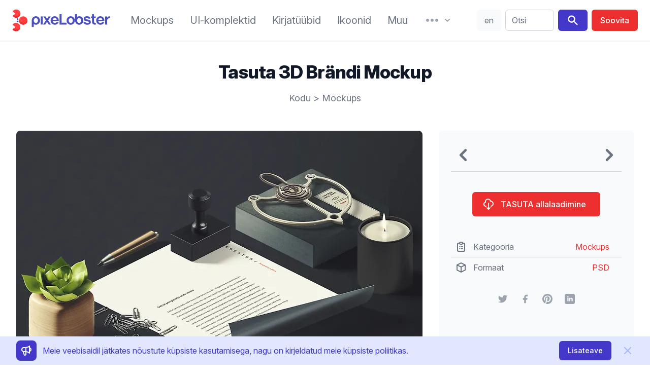

--- FILE ---
content_type: text/html;charset=utf-8
request_url: https://pixelobster.com/et/tasuta/tasuta-3d-braendi-mockup
body_size: 12133
content:
<!DOCTYPE html>
<html lang="et">
  <head>
    <script>(function(w,d,s,l,i){w[l]=w[l]||[];w[l].push({'gtm.start':new Date().getTime(),event:'gtm.js'});var f=d.getElementsByTagName(s)[0],j=d.createElement(s),dl=l!='dataLayer'?'&l='+l:'';j.async=true;j.src='https://www.googletagmanager.com/gtm.js?id='+i+dl;f.parentNode.insertBefore(j,f);})(window,document,'script','dataLayer','GTM-KM3NRJW');</script>
        <meta charset="utf-8" />
    <meta name="viewport" content="width=device-width, initial-scale=1">
    <meta property="article:publisher" content="https://www.facebook.com/pixelobster" />
    <meta property="article:modified_time" content="2020-10-06T14:44:32-04:00" />
    <meta property="og:locale" content="et_EE" />
    <meta property="og:type" content="article" />
    <meta property="og:site_name" content="pixeLobster" />
    <meta property="og:title" content="Tasuta 3d brändi mockup" />
    <meta property="og:url" content="https://pixelobster.com/et/tasuta/tasuta-3d-braendi-mockup" />
    <meta property="og:image" content="https://pixelobster.com/img/3/is/isometric-free-branding-mockups-psd-1.jpg" />
    <meta property="og:image:width" content="800" />
    <meta property="og:image:height" content="600" />
    <meta name="description" content="Lstore Graphics poolt loodud tasuta 3D brändi / kirjatarvete makett.">
    <meta name="twitter:card" content="summary_large_image" />
    <meta name="twitter:creator" content="@pixelobster" />
    <meta name="twitter:site" content="@pixelobster" />
    <meta name="msapplication-TileColor" content="#2d89ef">
    <meta name="theme-color" content="#ffffff">
    <link rel="canonical" href="https://pixelobster.com/et/tasuta/tasuta-3d-braendi-mockup" />
    <link rel="apple-touch-icon" sizes="180x180" href="/apple-touch-icon.png">
    <link rel="shortcut icon" href="/favicon-16x16.png" sizes="any">
    <link rel="shortcut icon" href="/favicon.svg" type="image/svg+xml">
    <link rel="manifest" href="/site.webmanifest">
    <link rel="mask-icon" href="/safari-pinned-tab.svg" color="#ff1010">
    <link rel="stylesheet" href="/css/pixelobster.min.css?7022023" />

    <link rel="preload" as="style" href="https://rsms.me/inter/inter.css">
    <link rel="preconnect" href="https://rsms.me">
    <link rel="stylesheet" media="print" onload="this.media='all'" href="https://rsms.me/inter/inter.css">

    <noscript>
         <link rel="stylesheet" href="https://rsms.me/inter/inter.css">
    </noscript>

    <script src="/js/script-bundle.min.js?14032022" defer></script>
        
    <title>Tasuta 3d brändi mockup</title>

    <script>
                function notice() {
          return {
              notice_show: false,
              close() { document.cookie = 'n=1; expires=' + new Date(new Date().getTime()+60*60*1000*24*365).toGMTString() + '; path=/'; this.notice_show = false },
              isCookie() { if(document.cookie.indexOf("n=1")==-1) { this.notice_show = true } }
          }
      }
      

    function share(href) {
    	window.open(href, '', 'menubar=no,toolbar=no,resizable=yes,scrollbars=yes,height=600,width=600');
    }
    </script>
  </head>

  <body>
    <noscript><iframe src="https://www.googletagmanager.com/ns.html?id=GTM-KM3NRJW" height="0" width="0" style="display:none;visibility:hidden"></iframe></noscript>
    <div class="relative bg-white">

            <div class="px-4 border-b-2 border-gray-100 sm:px-6">
        <div x-data="{
          to : '/et/otsing/',
          si : '',
          search(){
            if(this.si.length>0) { window.location.replace(this.to + this.si.replace(/\s/g,'+')) }
          },
          menu_res_open:false,
          lg: 'en',
          redir: '',
          display() {
              if(window.location.href.match(/\/(.{2})\//)!=null) {
                return true;
              } else if (['bg', 'cs', 'da', 'de', 'el', 'es', 'et', 'fi', 'fr', 'hu', 'it', 'ja', 'lt', 'lv', 'nl', 'pl', 'pt', 'ro', 'ru', 'sk', 'sl', 'sv', 'zh'].indexOf(this.lg_br()) >= 0) {
                this.redir = '/' + this.lg_br() + '/';
                this.lg = this.lg_br();
                return true;
              } else {
                return false;
              }
          },
          lg_br() {
            var b = navigator.language || navigator.userLanguage;
            return b.split('-')[0];
          },
          lg_switch() {
            document.cookie = (this.lg=='en' ? 'pen=1; expires=' + new Date(new Date().getTime()+60*60*1000*24*365).toGMTString() + '; path=/' : 'pen=; expires=Thu, 01 Jan 1970 00:00:01 GMT; path=/');
            window.location.href = 'https://pixelobster.com' + this.redir;
          }
        }"  x-init="$refs.menu_res.classList.remove('hidden')" class="flex items-center justify-between py-4 mde:justify-start md:space-x-3 lg:space-x-6 xl:space-x-10">

          <div class="lg:w-0 lg:flex-1">
            <a href="/et/" aria-label="Avaleht" class="flex h-12">
              <svg class="h-full" viewBox="0 0 48 70">
                <use href="#pl">
              </svg>
              <svg class="hidden h-full lg:inline-block" viewBox="120 107 253 70" fill="#4C51BF">
                <path d="M144.4,155.7c6.9,0,12.7-5.5,12.7-13c0-7.5-5.8-13.1-12.7-13.1 c-6.9,0-12.7,5.6-12.7,13.1c0,6.6,0.1,13.2,0.1,19.8h6.1v-8.5C139.8,155,142,155.7,144.4,155.7L144.4,155.7z M144.4,150.3 c-3.5,0-6.4-2.8-6.4-7.5c0-4.8,2.9-7.7,6.4-7.7c3.5,0,6.4,2.9,6.4,7.7C150.8,147.5,147.9,150.3,144.4,150.3z" />
                <rect x="159.4" y="130.2" fill="#4C51BF" width="6.1" height="24.9" />
                <polygon points="166.6,155.1 173.5,155.1 178.6,146.7 183.8,155.1 190.8,155.1 182.1,142.2 190.3,130.2 183.4,130.2 178.8,137.7 174.2,130.2 167.1,130.2 175.3,142.2" />
                <path fill="#4C51BF" d="M214.8,144.6c0.9-8.5-4.6-15-12.5-15c-7,0-12.6,5.6-12.6,13.1 c0,7.5,5.8,13,13.1,13c5.7,0,10-2.8,11.5-7.7h-6.5c-0.9,1.5-2.7,2.3-4.9,2.3c-3.7,0-6.2-1.9-6.8-5.7H214.8L214.8,144.6z M202.3,134.9c3.2,0,5.5,1.9,6.1,5.4h-12.2C197,136.9,199.4,134.9,202.3,134.9z" />
                <polygon points="217.2,155.1 238.9,155.1 238.9,149.4 223.5,149.4 223.5,123.2 217.2,123.2" />
                <path d="M251.6,155.7c6.9,0,12.7-5.5,12.7-13c0-7.5-5.8-13.1-12.7-13.1 c-6.9,0-12.7,5.6-12.7,13.1C238.8,150.2,244.6,155.7,251.6,155.7L251.6,155.7z M251.6,150.3c-3.5,0-6.4-2.8-6.4-7.5 c0-4.8,2.9-7.7,6.4-7.7c3.5,0,6.4,2.9,6.4,7.7C258,147.5,255.1,150.3,251.6,150.3z" />
                <path d="M277.7,155.7c6.9,0,12.7-5.5,12.7-13c0-7.5-5.8-13.1-12.7-13.1 c-2.4,0-4.7,0.7-6.6,1.9v-8.2h-6.1c0,6.5,0,13,0,19.5C265,150.2,270.8,155.7,277.7,155.7L277.7,155.7z M277.7,150.3 c-3.5,0-6.4-2.8-6.4-7.5c0-4.8,2.9-7.7,6.4-7.7c3.5,0,6.4,2.9,6.4,7.7C284.2,147.5,281.3,150.3,277.7,150.3z" />
                <path d="M302.6,155.7c6.7,0,10.8-3.1,10.8-8c0-6.7-6.1-7.3-10.7-8.1 c-3.6-0.6-5.3-1-5.3-2.6c0-1.4,1.4-2.4,4.2-2.4c3,0,4.4,1.3,4.7,2.4h6.1c-0.7-4.5-4.5-7.4-10.6-7.4c-6.9,0-10.3,3.6-10.3,7.7 c0,6.2,5.3,7,10,7.8c4.4,0.8,6,1,6,2.9c0,1.6-2,2.6-4.9,2.6c-3.1,0-5.2-1.1-5.7-3.2h-6.1C291.1,152.1,295.3,155.7,302.6,155.7z" />
                <path d="M326.4,155.5c0.8,0,1.7-0.1,2.5-0.3v-5.3 c-0.6,0.1-1.2,0.2-1.8,0.2c-2.6,0-3.9-1.5-3.9-4.6v-10.2h5.4v-5.1h-5.4v-7h-6.1v7h-3.2v5.1h3.2v10.1 C317.1,152.1,320.4,155.5,326.4,155.5z" />
                <path d="M355.1,144.6c0.9-8.5-4.6-15-12.5-15c-7,0-12.6,5.6-12.6,13.1 c0,7.5,5.8,13,13.1,13c5.7,0,10-2.8,11.5-7.7H348c-0.9,1.5-2.7,2.3-4.9,2.3c-3.7,0-6.2-1.9-6.8-5.7H355.1L355.1,144.6z M342.6,134.9c3.2,0,5.5,1.9,6.1,5.4h-12.2C337.3,136.9,339.7,134.9,342.6,134.9z" />
                <path d="M357.4,155.1h6.4v-12.9c0-4.5,3-7.1,8.6-6.2v-6.1 c-3.1-0.3-7.2,0.6-8.9,4.7v-4.4h-6.1V155.1z" />
              </svg>
            </a>
          </div>

          <nav class="items-center hidden whitespace-no-wrap mde:flex md:space-x-3 lg:space-x-5 xl:space-x-8 whitespace-nowrap">

            <a href="/et/kategooria/mockups" class="leading-7 text-gray-500 transition duration-150 ease-in-out sm:text-sm md:text-base xl:text-xl hover:text-indigo-700 focus:outline-none focus:text-indigo-700">Mockups</a>
            <a href="/et/kategooria/ui-komplektid" class="leading-7 text-gray-500 transition duration-150 ease-in-out sm:text-sm md:text-base xl:text-xl hover:text-indigo-700 focus:outline-none focus:text-indigo-700">UI-komplektid</a>
            <a href="/et/kategooria/kirjatuubid" class="leading-7 text-gray-500 transition duration-150 ease-in-out sm:text-sm md:text-base xl:text-xl hover:text-indigo-700 focus:outline-none focus:text-indigo-700">Kirjatüübid</a>
            <a href="/et/kategooria/ikoonid" class="leading-7 text-gray-500 transition duration-150 ease-in-out sm:text-sm md:text-base xl:text-xl hover:text-indigo-700 focus:outline-none focus:text-indigo-700">Ikoonid</a>
            <a href="/et/kategooria/muu" class="leading-7 text-gray-500 transition duration-150 ease-in-out sm:text-sm md:text-base xl:text-xl hover:text-indigo-700 focus:outline-none focus:text-indigo-700">Muu</a>

            <div class="relative" x-data="{menu_open:false}" x-init="$refs.menu.classList.remove('hidden')">

              <button type="button" aria-label="More" class="flex items-center text-gray-400 transition duration-150 ease-in-out group lg:space-x-1 hover:text-indigo-700 focus:outline-none" @click="menu_open = true">
                <svg class="w-8 sm:h-4 lg:h-6" fill="currentColor" viewBox="0 2 20 16">
                  <path d="M6 10C6 11.1046 5.10457 12 4 12C2.89543 12 2 11.1046 2 10C2 8.89543 2.89543 8 4 8C5.10457 8 6 8.89543 6 10Z" />
                  <path d="M12 10C12 11.1046 11.1046 12 10 12C8.89543 12 8 11.1046 8 10C8 8.89543 8.89543 8 10 8C11.1046 8 12 8.89543 12 10Z" />
                  <path d="M16 12C17.1046 12 18 11.1046 18 10C18 8.89543 17.1046 8 16 8C14.8954 8 14 8.89543 14 10C14 11.1046 14.8954 12 16 12Z" />
                </svg>
                <svg class="w-5 sm:h-4 lg:h-5" fill="currentColor" viewBox="0 0 20 20">
                  <path d="M5.293 7.293a1 1 0 011.414 0L10 10.586l3.293-3.293a1 1 0 111.414 1.414l-4 4a1 1 0 01-1.414 0l-4-4a1 1 0 010-1.414z" />
                </svg>
              </button>

              <div class="absolute z-10 hidden w-screen max-w-xs px-2 mt-4 transform -translate-x-1/2 left-1/2 sm:px-0"
              x-ref="menu"
              x-show="menu_open"
              @click.away="menu_open=false" 
              x-transition:enter="transition-transform ease-in-out duration-150"
              x-transition:enter-start="opacity-0 translate-y-1"
              x-transition:enter-end="opacity-100 translate-y-0"
              x-transition:leave="transition ease-in duration-150"
              x-transition:leave-start="opacity-100 translate-y-0"
              x-transition:leave-end="opacity-0 translate-y-1">

                <div class="rounded-lg shadow-lg">
                  <div class="overflow-hidden rounded-lg shadow-xs">
                    <div class="relative z-20 grid gap-6 px-5 py-6 bg-white sm:gap-8 sm:p-8">
                      <a href="/et/meie-kohta" class="block p-3 -m-3 space-y-1 transition duration-150 ease-in-out rounded-md hover:bg-gray-100">
                        <p class="text-base font-medium leading-6 text-gray-900">Meie kohta</p>
                        <p class="text-sm leading-5 text-gray-500">Meie lugu.</p>
                      </a>
                      <a href="/et/privaatsuspoliitika" class="block p-3 -m-3 space-y-1 transition duration-150 ease-in-out rounded-md hover:bg-gray-100">
                        <p class="text-base font-medium leading-6 text-gray-900">Privaatsuspoliitika</p>
                        <p class="text-sm leading-5 text-gray-500">Me võtame teie privaatsust tõsiselt.</p>
                      </a>
                      <a href="/et/faq" class="block p-3 -m-3 space-y-1 transition duration-150 ease-in-out rounded-md hover:bg-gray-100">
                        <p class="text-base font-medium leading-6 text-gray-900">Küsimused</p>
                        <p class="text-sm leading-5 text-gray-500">Kõik, mida peate teadma.</p>
                      </a>
                      <a href="/et/kontakt" class="block p-3 -m-3 space-y-1 transition duration-150 ease-in-out rounded-md hover:bg-gray-100">
                        <p class="text-base font-medium leading-6 text-gray-900">Kontakt</p>
                        <p class="text-sm leading-5 text-gray-500">Me tahaksime sinust kuulda!</p>
                      </a>
                    </div>
                  </div>
                </div>
              </div>

            </div>

          </nav>

          <div class="flex items-stretch items-center justify-end text-sm xl:text-base mde:flex-1">
            <span x-show="display()" class="relative hidden rounded-md mde:ml-2 mde:flex" style="display:none">
              <button @click="lg_switch()" class="w-10 py-2 mr-2 text-center text-gray-500 transition duration-150 ease-in-out border border-transparent rounded-md xl:w-12 bg-gray-50 hover:bg-gray-100 focus:outline-none" x-text="lg"></button>
            </span>
              <div class="w-full max-w-lg pl-3 pr-2 sm:px-0 lg:max-w-xs">
                <label for="search" class="sr-only">Otsi</label>
                <div class="relative">
                  <div class="absolute inset-y-0 left-0 flex items-center pl-3 pointer-events-none mde:hidden">
                    <svg class="w-5 h-5 text-gray-400" fill="currentColor" viewBox="0 0 20 20">
                      <path fill-rule="evenodd" d="M8 4a4 4 0 100 8 4 4 0 000-8zM2 8a6 6 0 1110.89 3.476l4.817 4.817a1 1 0 01-1.414 1.414l-4.816-4.816A6 6 0 012 8z" clip-rule="evenodd" />
                    </svg>
                  </div>
                  <input id="search" x-model="si" x-on:keydown.enter="search" class="block w-full py-2 pl-10 pr-3 leading-6 text-gray-500 placeholder-gray-500 transition duration-150 ease-in-out bg-white border border-gray-300 rounded-md min-w-12 mde:pl-3 focus:outline-none focus:placeholder-gray-400 focus:border-indigo-400" placeholder="Otsi" type="text">
                </div>
              </div>
              <span class="hidden ml-2 rounded-md mde:inline-flex">
                <button @click="search" aria-label="Search" class="inline-flex px-4 py-2 mr-2 text-white transition duration-150 ease-in-out bg-indigo-700 border border-transparent rounded-md hover:bg-indigo-500 focus:outline-none">
                  <svg class="w-6 h-6" fill="currentColor" viewBox="0 0 20 20">
                      <path fill-rule="evenodd" d="M8 4a4 4 0 100 8 4 4 0 000-8zM2 8a6 6 0 1110.89 3.476l4.817 4.817a1 1 0 01-1.414 1.414l-4.816-4.816A6 6 0 012 8z" clip-rule="evenodd" />
                    </svg>
                </button>
                <a href="/et/soovita" class="inline-flex items-center justify-center px-4 py-2 font-medium leading-6 text-white whitespace-no-wrap transition duration-150 ease-in-out border border-transparent rounded-md bg-red-dark hover:bg-red-lite focus:outline-none">
                  <span class="hidden lg:inline-block" style="word-break:keep-all">Soovita</span>
                  <svg class="w-6 h-6 lg:hidden" fill="none" viewBox="0 0 24 24" stroke="currentColor">
                    <path stroke-linecap="round" stroke-linejoin="round" stroke-width="2" d="M5 10l7-7m0 0l7 7m-7-7v18" />
                  </svg>
                </a>
              </span>
          </div>

          <div class="-my-2 -mr-2 mde:hidden">

            <button type="button" aria-label="Menüü" class="inline-flex items-center justify-center p-2 text-gray-400 transition duration-150 ease-in-out rounded-md hover:text-gray-500 hover:bg-gray-100 focus:outline-none focus:bg-gray-100 focus:text-gray-500" @click="menu_res_open = true">
              <svg class="w-6 h-6" fill="none" viewBox="0 0 24 24" stroke="currentColor">
                <path stroke-linecap="round" stroke-linejoin="round" stroke-width="2" d="M4 6h16M4 12h16M4 18h16" />
              </svg>
            </button>

            <div class="absolute inset-x-0 top-0 z-10 hidden p-2 transition origin-top-right transform lg:hidden"
              x-ref="menu_res"
              x-show="menu_res_open"
              @click.away="menu_res_open=false"
              x-transition:enter="transition ease-out duration-150"
              x-transition:enter-start="opacity-0"
              x-transition:enter-end="opacity-100"
              x-transition:leave="transition ease-in duration-150"
              x-transition:leave-start="opacity-100"
              x-transition:leave-end="opacity-0"
              >
              <div class="rounded-lg shadow-lg">
                <div class="bg-white divide-y rounded-lg shadow-xs divide-gray-50">
                  <div class="px-5 pt-5 pb-6 space-y-6">
                    <div class="flex items-center justify-between">
                      <div>
                        <svg class="w-8 h-auto" viewBox="0 0 48 70">
                          <use href="#pl">
                        </svg>
                      </div>
                      <div class="-mr-2">
                        <button type="button" class="inline-flex items-center justify-center p-2 text-gray-400 transition duration-150 ease-in-out rounded-md hover:text-gray-500 hover:bg-gray-100 focus:outline-none focus:bg-gray-100 focus:text-gray-500" @click="menu_res_open = false">
                          <svg class="w-6 h-6" fill="none" viewBox="0 0 24 24" stroke="currentColor">
                            <path stroke-linecap="round" stroke-linejoin="round" stroke-width="2" d="M6 18L18 6M6 6l12 12" />
                          </svg>
                        </button>
                      </div>
                    </div>
                    <div>
                      <nav class="grid gap-y-8">
                        <a href="/et/kategooria/mockups" class="flex items-center p-3 -m-3 space-x-3 transition duration-150 ease-in-out rounded-md hover:bg-gray-100">
                          <svg class="flex-shrink-0 w-6 h-6 text-indigo-700" fill="none" viewBox="0 0 24 24" stroke="currentColor">
                            <path stroke-linecap="round" stroke-linejoin="round" stroke-width="2" d="M15 12a3 3 0 11-6 0 3 3 0 016 0z"/>
                            <path stroke-linecap="round" stroke-linejoin="round" stroke-width="2" d="M2.458 12C3.732 7.943 7.523 5 12 5c4.478 0 8.268 2.943 9.542 7-1.274 4.057-5.064 7-9.542 7-4.477 0-8.268-2.943-9.542-7z"/>
                          </svg>
                          <div class="text-base font-medium leading-6 text-gray-900">Mockups</div>
                        </a>
                        <a href="/et/kategooria/ui-komplektid" class="flex items-center p-3 -m-3 space-x-3 transition duration-150 ease-in-out rounded-md hover:bg-gray-100">
                          <svg class="flex-shrink-0 w-6 h-6 text-indigo-700" fill="currentColor" viewBox="0 0 20 20">
                            <path d="M3 4a1 1 0 011-1h12a1 1 0 011 1v2a1 1 0 01-1 1H4a1 1 0 01-1-1V4zM3 10a1 1 0 011-1h6a1 1 0 011 1v6a1 1 0 01-1 1H4a1 1 0 01-1-1v-6zM14 9a1 1 0 00-1 1v6a1 1 0 001 1h2a1 1 0 001-1v-6a1 1 0 00-1-1h-2z"></path>
                          </svg>
                          <div class="text-base font-medium leading-6 text-gray-900">UI-komplektid</div>
                        </a>
                        <a href="/et/kategooria/kirjatuubid" class="flex items-center p-3 -m-3 space-x-3 transition duration-150 ease-in-out rounded-md hover:bg-gray-100">
                          <svg class="flex-shrink-0 w-6 h-6 text-indigo-700" fill="currentColor" viewBox="0 0 20 20">
                            <path fill-rule="evenodd" d="M7 2a1 1 0 011 1v1h3a1 1 0 110 2H9.578a18.87 18.87 0 01-1.724 4.78c.29.354.596.696.914 1.026a1 1 0 11-1.44 1.389c-.188-.196-.373-.396-.554-.6a19.098 19.098 0 01-3.107 3.567 1 1 0 01-1.334-1.49 17.087 17.087 0 003.13-3.733 18.992 18.992 0 01-1.487-2.494 1 1 0 111.79-.89c.234.47.489.928.764 1.372.417-.934.752-1.913.997-2.927H3a1 1 0 110-2h3V3a1 1 0 011-1zm6 6a1 1 0 01.894.553l2.991 5.982a.869.869 0 01.02.037l.99 1.98a1 1 0 11-1.79.895L15.383 16h-4.764l-.724 1.447a1 1 0 11-1.788-.894l.99-1.98.019-.038 2.99-5.982A1 1 0 0113 8zm-1.382 6h2.764L13 11.236 11.618 14z" clip-rule="evenodd"></path>
                          </svg>
                          <div class="text-base font-medium leading-6 text-gray-900">Kirjatüübid</div>
                        </a>
                        <a href="/et/kategooria/ikoonid" class="flex items-center p-3 -m-3 space-x-3 transition duration-150 ease-in-out rounded-md hover:bg-gray-100">
                          <svg class="flex-shrink-0 w-6 h-6 text-indigo-700" fill="none" viewBox="0 0 24 24" stroke="currentColor">
                            <path stroke-linecap="round" stroke-linejoin="round" stroke-width="2" d="M4 6a2 2 0 012-2h2a2 2 0 012 2v2a2 2 0 01-2 2H6a2 2 0 01-2-2V6zM14 6a2 2 0 012-2h2a2 2 0 012 2v2a2 2 0 01-2 2h-2a2 2 0 01-2-2V6zM4 16a2 2 0 012-2h2a2 2 0 012 2v2a2 2 0 01-2 2H6a2 2 0 01-2-2v-2zM14 16a2 2 0 012-2h2a2 2 0 012 2v2a2 2 0 01-2 2h-2a2 2 0 01-2-2v-2z" />
                          </svg>
                          <div class="text-base font-medium leading-6 text-gray-900">Ikoonid</div>
                        </a>
                        <a href="/et/kategooria/muu" class="flex items-center p-3 -m-3 space-x-3 transition duration-150 ease-in-out rounded-md hover:bg-gray-100">
                          <svg class="flex-shrink-0 w-6 h-6 text-indigo-700" fill="currentColor" viewBox="0 0 20 20">
                            <path d="M6 10a2 2 0 11-4 0 2 2 0 014 0zM12 10a2 2 0 11-4 0 2 2 0 014 0zM16 12a2 2 0 100-4 2 2 0 000 4z"></path>
                          </svg>
                          <div class="text-base font-medium leading-6 text-gray-900">Muu</div>
                        </a>
                      </nav>
                    </div>
                  </div>
                  <div class="px-5 py-6 space-y-6">
                      <div class="space-y-6">
                          <a href="/et/kontakt" class="flex items-center p-3 -m-3 space-x-3 transition duration-150 ease-in-out rounded-md hover:bg-gray-100">
                            <svg class="flex-shrink-0 w-6 h-6 text-indigo-700" stroke="currentColor" fill="none" viewBox="0 0 24 24">
                              <path stroke-linecap="round" stroke-linejoin="round" stroke-width="2" d="M3 8l7.89 5.26a2 2 0 002.22 0L21 8M5 19h14a2 2 0 002-2V7a2 2 0 00-2-2H5a2 2 0 00-2 2v10a2 2 0 002 2z"/></path>
                            </svg>
                            <div class="text-base font-medium leading-6 text-gray-900">Kontakt</div>
                          </a>
                      </div>
                  </div>
                  <div class="px-5 py-6 space-y-6">
                    <div class="space-y-6">
                      <span class="flex w-full rounded-md">
                        <a href="/et/soovita" class="flex items-center justify-center w-full px-4 py-2 text-base font-medium leading-6 text-white transition duration-150 ease-in-out bg-indigo-700 border border-transparent rounded-md hover:bg-indigo-500 focus:outline-none">Soovitage disaini</a>
                      </span>
                      <span x-show="display()" class="flex w-full rounded-md" style="display:none">
                        <button @click="lg_switch()" class="flex items-center justify-center w-full px-4 py-2 text-base font-medium leading-6 text-gray-900 uppercase transition duration-150 ease-in-out bg-gray-200 border border-transparent rounded-md hover:bg-gray-100 focus:outline-none" x-text="lg"></button>
                      </span>
                    </div>
                  </div>
                </div>
              </div>
            </div>
          </div>

        </div>

    </div>


      <!-- main -->

      <main class="max-w-screen-xl px-4 pt-6 pb-6 mx-auto overflow-hidden bg-white sm:px-6 lg:pt-8 lg:pb-8 lg:px-8">

        <div class="px-4 sm:px-6 lg:px-8">
    <h1 class="mt-2 mb-4 text-3xl font-extrabold leading-8 tracking-tight text-center text-gray-900 sm:text-4xl sm:leading-10">Tasuta 3D Brändi Mockup</h1>
    <p class="text-lg leading-8 text-center text-gray-500"><a href="/et/" class="transition duration-150 ease-in-out hover:text-gray-700 focus:outline-none focus:text-gray-700">Kodu</a> > <a href="/et/kategooria/mockups" class="transition duration-150 ease-in-out hover:text-gray-700 focus:outline-none focus:text-gray-700">Mockups</a></p>
</div>

<div class="grid gap-8 mt-12 lg:grid-cols-3">

<!-- left -->

<div class="flex flex-col lg:col-span-2">

  <div class="flex items-center mb-4 text-gray-400 bg-white border border-gray-200 rounded-lg lg:hidden">
    <span>
            <a href="/et/tasuta/tasuta-joonistusraamatu-makett" title="Järgmine" class="transition duration-150 ease-in-out hover:text-gray-500 focus:outline-none">
        <svg class="w-12 h-12" fill="currentColor" viewBox="0 0 20 20">
          <use href="#a-left">
        </svg>
      </a>
          </span>
    <span class="flex-1 text-2xl text-center"></span>
    <span>
            <a href="/et/tasuta/vaba-kaesi-mis-hoiab-metallist-tassi-mockup" title="Eelmine" class="transition duration-150 ease-in-out hover:text-gray-500 focus:outline-none">
        <svg class="w-12 h-12" fill="currentColor" viewBox="0 0 20 20">
          <use href="#a-right">
        </svg>
      </a>
          </span>
  </div>

<div class="relative mb-2" x-data="{ dir: '/img/3/', activeSlide: 0, slides: ['is/isometric-free-branding-mockups-psd-1.jpg'] }">

    <picture class="block aspect-4/3">
      <source type="image/avif" :srcset="dir + slides[activeSlide].replace('.jpg','.avif')">
      <source type="image/webp" :srcset="dir + slides[activeSlide].replace('.jpg','.webp')">
      <img :src="dir + slides[activeSlide]" class="w-full rounded-lg lg:w-auto" width="800" height="600" alt="tasuta 3d brändi mockup">
    </picture>

    <template x-if="slides.length>1">
      <div class="absolute inset-0 flex" x-ref="arrows">
        <div class="flex items-center justify-start w-1/2">
          <button 
            class="ml-6 text-white transition duration-150 ease-in-out bg-gray-700 bg-opacity-25 rounded-lg hover:bg-opacity-50 focus:outline-none"
            x-on:click="activeSlide = activeSlide === 0 ? slides.length - 1 : activeSlide - 1">
            <svg class="w-8 h-8 m-2" fill="currentColor" viewBox="0 0 20 20">
              <use xlink:href="#a-left"></use>
            </svg>
           </button>
        </div>
        <div class="flex items-center justify-end w-1/2" >
          <button 
            class="mr-6 text-white transition duration-150 ease-in-out bg-gray-700 bg-opacity-25 rounded-lg hover:bg-opacity-50 focus:outline-none"
            x-on:click="activeSlide = activeSlide === (slides.length - 1) ? 0 : activeSlide + 1">
            <svg class="w-8 h-8 m-2" fill="currentColor" viewBox="0 0 20 20">
              <use xlink:href="#a-right"></use>
            </svg>
          </button>
        </div>        
      </div>
    </template>
  
  </div>

  
  
          
  <div class="leading-7 text-gray-500 group">
  	<p class="pt-6">Kui te valmistate kliendi jaoks logo või trükitud materjale, on hea mõte neid mingil viisil esitleda. Miks? Nii saab klient realistliku ettekujutuse sellest, kuidas tema logo/trükitud materjal tegelikkuses välja näeb.</p>
<p class="pt-6">Seda <a  href="https://www.ls.graphics/" target="_blank" rel="nofollow noreferrer" class="underline text-red-dark hover:text-red-lite">Lstore Graphics</a>'i pakutavat <strong>tasuta realistlikku 3D-mockup'i</strong> saab hõlpsasti kohandada <strong>.</strong> Lihtsalt kasutage nutikaid objekte, et sisestada oma logo või kirjablankett ja olete valmis.</p>
<p class="pt-6">Kasutage seda ilusat mockup'i vabalt oma isiklike ja äriliste projektide jaoks.</p>

  </div>

      <div class="flex flex-col w-full p-2 mt-8 space-y-2 rounded-md sm:items-center sm:space-y-0 sm:space-x-2 sm:flex-row bg-gray-50">
      <span class="px-2 py-1 font-bold text-center text-gray-500 border-2 border-transparent sm:text-left">Sildid</span>
          <a href="/et/kategooria/mockups/3d" class="px-2 py-2 text-gray-500 bg-white border-2 border-transparent rounded-md sm:py-1 hover:border-gray-200">3d</a>
          <a href="/et/kategooria/mockups/isomeetriline" class="px-2 py-2 text-gray-500 bg-white border-2 border-transparent rounded-md sm:py-1 hover:border-gray-200">isomeetriline</a>
          <a href="/et/kategooria/mockups/kirjatarbed" class="px-2 py-2 text-gray-500 bg-white border-2 border-transparent rounded-md sm:py-1 hover:border-gray-200">kirjatarbed</a>
        </div>
  
</div>

<!-- right -->

<div class="flex flex-col p-6 rounded-lg bg-gray-50">

  
  <div class="items-center hidden text-gray-400 bg-white rounded-lg lg:flex xl:bg-gray-50 xl:text-gray-500 xl:rounded-none xl:mb-6 xl:pb-2 xl:border-b xl:border-gray-300">
    <span>
            <a href="/et/tasuta/tasuta-joonistusraamatu-makett" title="Järgmine" class="transition duration-150 ease-in-out hover:text-gray-400 focus:outline-none">
      	<title>Järgmine</title>
        <svg class="w-12 h-12" fill="currentColor" viewBox="0 0 20 20">
          <use xlink:href="#a-left"></use>
        </svg>
      </a>
          </span>
    <span class="flex-1 text-xl text-center"></span>
    <span>
            <a href="/et/tasuta/vaba-kaesi-mis-hoiab-metallist-tassi-mockup" title="Eelmine" class="transition duration-150 ease-in-out hover:text-gray-400 focus:outline-none">
      	<title>Eelmine</title>
        <svg class="w-12 h-12" fill="currentColor" viewBox="0 0 20 20">
          <use xlink:href="#a-right"></use>
        </svg>
      </a>
          </span>
  </div>
  

  <div class="w-full mx-auto mt-4 sm:w-1/2 lg:w-full xl:w-3/4">
    <a href="/et/lae-alla/tasuta-3d-braendi-mockup" target="_blank" rel="nofollow noopener" class="flex items-center w-full px-6 py-3 text-base font-medium leading-6 text-white transition duration-150 ease-in-out rounded-md bg-red-dark focus:outline-none hover:bg-red-lite">
      <svg class="w-6 h-6 mr-3 -ml-1" viewBox="0 0 24 24" fill="none" stroke="currentColor">
        <path stroke-linecap="round" stroke-linejoin="round" stroke-width="2" d="M7 16a4 4 0 01-.88-7.903A5 5 0 1115.9 6L16 6a5 5 0 011 9.9M9 19l3 3m0 0l3-3m-3 3V10" />
      </svg>
      <span class="whitespace-no-wrap">TASUTA allalaadimine</span>
    </a>
  </div>

  
  <div class="mt-10 text-gray-500 divide-y divide-gray-300">
    <div class="flex items-center px-3 py-2 group">
      <svg class="flex-shrink-0 w-6 h-6 mr-3 -ml-1" viewBox="0 0 24 24" fill="none" stroke="currentColor">
          <path stroke-linecap="round" stroke-linejoin="round" stroke-width="2" d="M9 5H7a2 2 0 00-2 2v12a2 2 0 002 2h10a2 2 0 002-2V7a2 2 0 00-2-2h-2M9 5a2 2 0 002 2h2a2 2 0 002-2M9 5a2 2 0 012-2h2a2 2 0 012 2m-3 7h3m-3 4h3m-6-4h.01M9 16h.01"/>
      </svg>
      <span>Kategooria</span>
      <span class="inline-block px-3 ml-auto text-red-dark">
        Mockups
      </span>
    </div>
    <div class="flex items-center px-3 py-2 group">
      <svg class="flex-shrink-0 w-6 h-6 mr-3 -ml-1" fill="none" viewBox="0 0 24 24" stroke="currentColor">
        <path stroke-linecap="round" stroke-linejoin="round" stroke-width="2" d="M20 7l-8-4-8 4m16 0l-8 4m8-4v10l-8 4m0-10L4 7m8 4v10M4 7v10l8 4"/>
      </svg>
      <span>Formaat</span>
      <span class="inline-block px-3 ml-auto text-red-dark">
        PSD
      </span>
    </div>
  </div>
<!-- onclick="share(this,event)" -->
  <div class="mx-auto mt-8">
    <div class="flex">
      <a href="https://twitter.com/intent/tweet?url=https://pixelobster.com/et/tasuta/tasuta-3d-braendi-mockup&text=tasuta 3d brändi mockup" x-data @click.prevent="share($el.href)" class="text-gray-400 hover:text-red-lite">
        <span class="sr-only">Twitter</span>
        <svg class="w-6 h-6 lg:h-5 lg:w-5" fill="currentColor" viewBox="0 0 24 24">
          <use href="#tw">
        </svg>
      </a>
      <a href="https://www.facebook.com/sharer/sharer.php?u=https://pixelobster.com/et/tasuta/tasuta-3d-braendi-mockup" x-data @click.prevent="share($el.href)" class="ml-6 text-gray-400 hover:text-red-lite">
        <span class="sr-only">Facebook</span>
        <svg class="w-6 h-6 lg:h-5 lg:w-5" fill="currentColor" viewBox="0 0 24 24">
          <use href="#fb">
        </svg>
      </a>
      <a href="https://pinterest.com/pin/create/button/?url=https://pixelobster.com/et/tasuta/tasuta-3d-braendi-mockup&media=https://pixelobster.com/img/3/is/isometric-free-branding-mockups-psd-1.jpg&description=tasuta 3d brändi mockup" x-data @click.prevent="share($el.href)" class="ml-6 text-gray-400 hover:text-red-lite">
        <span class="sr-only">Pinterest</span>
        <svg class="w-6 h-6 lg:h-5 lg:w-5" fill="currentColor" viewBox="0 0 24 24">
          <use href="#pi">
        </svg>
      </a>
      <a href="https://www.linkedin.com/sharing/share-offsite/?url=https://pixelobster.com/et/tasuta/tasuta-3d-braendi-mockup" x-data @click.prevent="share($el.href)" class="ml-6 text-gray-400 hover:text-red-lite">
        <span class="sr-only">LinkedIn</span>
        <svg class="w-6 h-6 lg:h-5 lg:w-5" fill="currentColor" viewBox="0 0 24 24">
          <use href="#li">
        </svg>
      </a>
    </div>
  </div>

</div>

      </main>

      <!-- newsletter -->

      <div x-data="{

        nl_email: '',
        animate: false,
        timeo: '',
        data: { code: 0, ln1: '', ln2: '', msg: '' },

        nl() {

          var check = document.getElementById('nl_email');
          if(!check.checkValidity()) {
            return false;
          }

          this.animate = false;
          clearTimeout(this.timeo);

          fetch('https://pixelobster.com/et/newsletter/ajax', {
                method: 'POST',
                headers: { 'Content-Type' : 'text/plain; charset=UTF-8', 'X-Requested-With' : 'XMLHttpRequest' },
                body: this.nl_email
              })
              .then(response => response.json())
              .then(data => {
                this.data = data;
                if(this.data.code!=200) {
                  this.animate = true;
                  this.timeo = setTimeout(() => {
                    this.animate = false
                  }, 5000);
                }
              });

        }

      }" class="bg-white">
        <div x-html="data.msg"></div>
        <div class="max-w-screen-xl px-4 mx-auto sm:px-6 lg:px-8">
          <div class="flex flex-col items-center justify-center px-6 py-6 bg-indigo-700 rounded-lg min-h-nl md:py-12 md:px-12 lg:py-16 lg:px-16 xl:flex-row">

              <div x-show="data.code!=200" class="text-center xl:text-left xl:w-0 xl:flex-1">
                <h2 class="text-2xl font-extrabold leading-8 tracking-tight text-white sm:text-3xl sm:leading-9">Igal nädalal uued asjad otse teie e-postile</h2>
                <p class="max-w-3xl mt-3 text-lg leading-6 text-indigo-200" id="newsletter-headline">Tellige meie uudiskiri ja ärge jääge kunagi uuendustest ilma.</p>
              </div>

              <div x-show="data.code!=200" class="mt-8 sm:w-full sm:max-w-md xl:mt-0 xl:ml-8">

                <form @submit.prevent="nl" class="sm:flex" aria-labelledby="uudiskiri-pealkiri">
                  <input id="nl_email" name="nl_email" x-model="nl_email" aria-label="E-posti aadress" type="email" required class="w-full px-5 py-3 text-base leading-6 text-gray-900 placeholder-gray-500 transition duration-150 ease-in-out bg-white border border-transparent rounded-md appearance-none focus:outline-none focus:placeholder-gray-400" placeholder="Sisestage oma e-posti aadress">
                  <div class="mt-3 rounded-md shadow sm:mt-0 sm:ml-3 sm:flex-shrink-0">
                    <button class="flex items-center justify-center w-full px-5 py-3 text-base font-medium leading-6 text-white transition duration-150 ease-in-out bg-indigo-500 border border-transparent rounded-md hover:bg-indigo-400 focus:outline-none focus:bg-indigo-400">Registreeru</button>
                  </div>
                </form>

              </div>

              <div x-show="data.code==200" class="w-full p-2 leading-tight text-center text-white"
                   x-transition:enter="transition transform ease-out duration-1000"
                   x-transition:enter-start="opacity-0"
                   x-transition:enter-end="opacity-100" style="display:none"
              >

                <div class="text-xl lg:text-2xl">Teie e-posti aadress on saadetud.</div>
                <div class="pt-2 text-sm text-indigo-200 lg:text-base">Palun kontrollige oma postkasti, et kinnitada oma uudiskirja tellimist.</div>

              </div>

          </div>
        </div>
      </div>

      <div x-data="notice()" x-init="isCookie()">

        <!-- footer -->

        <footer class="pt-4 pb-6 mx-auto bg-white" :class="{'pb-20': notice_show}">

          <div class="px-4 pb-4 overflow-hidden border-b border-gray-200 sm:px-6 lg:px-8">
            <nav class="flex flex-wrap justify-center">
              <div class="px-5 py-2">
                <a href="/et/meie-kohta" class="text-base leading-6 text-gray-500 hover:text-indigo-700">Meie kohta</a>
              </div>
              <div class="px-5 py-2">
                <a href="/et/privaatsuspoliitika" class="text-base leading-6 text-gray-500 hover:text-indigo-700">Privaatsuspoliitika</a>
              </div>
              <div class="px-5 py-2">
                <a href="/et/faq" class="text-base leading-6 text-gray-500 hover:text-indigo-700">Küsimused</a>
              </div>
              <div class="px-5 py-2">
                <a href="/et/kontakt" class="text-base leading-6 text-gray-500 hover:text-indigo-700">Kontakt</a>
              </div>
            </nav>
          </div>

          <div class="px-4 pt-6 sm:px-6 lg:px-8 md:flex md:items-center md:justify-between">
            <div class="flex justify-center md:order-2">
              <a href="https://twitter.com/pixelobster" target="_blank" class="text-gray-400 hover:text-indigo-700">
                <span class="sr-only">Twitter</span>
                <svg class="w-5 h-5" fill="currentColor" viewBox="0 0 24 24">
                  <use href="#tw">
                </svg>
              </a>
              <a href="https://facebook.com/pixelobster" target="_blank" class="ml-6 text-gray-400 hover:text-indigo-700">
                <span class="sr-only">Facebook</span>
                <svg class="w-5 h-5" fill="currentColor" viewBox="0 0 24 24">
                  <use href="#fb">
                </svg>
              </a>
              <a href="https://pinterest.com/pixelobster" target="_blank" class="ml-6 text-gray-400 hover:text-indigo-700">
                <span class="sr-only">Pinterest</span>
                <svg class="w-5 h-5" fill="currentColor" viewBox="0 0 24 24">
                  <use href="#pi">
                </svg>
              </a>
              <a href="https://instagram.com/pixelobster" target="_blank" class="ml-6 text-gray-400 hover:text-indigo-700">
                <span class="sr-only">Instagram</span>
                <svg class="w-5 h-5" fill="currentColor" viewBox="0 0 24 24">
                  <use href="#ig">>
                </svg>
              </a>
              <a href="https://dribbble.com/pixelobster" target="_blank" class="ml-6 text-gray-400 hover:text-indigo-700">
                <span class="sr-only">Dribbble</span>
                <svg class="w-5 h-5" fill="currentColor" viewBox="0 0 24 24">
                  <use href="#dr">
                </svg>
              </a>
              <a href="https://behance.net/pixelobster" target="_blank" class="ml-6 text-gray-400 hover:text-indigo-700">
                <span class="sr-only">Behance</span>
                <svg class="w-5 h-5" fill="currentColor" viewBox="0 0 24 24">
                  <use href="#be">
                </svg>
              </a>
              <a href="https://linkedin.com/in/pixelobster" target="_blank" class="ml-6 text-gray-400 hover:text-indigo-700">
                <span class="sr-only">LinkedIn</span>
                <svg class="w-5 h-5" fill="currentColor" viewBox="0 0 24 24">
                  <use href="#li">
                </svg>
              </a>
            </div>
            <div class="mt-8 md:mt-0 md:order-1">
              <p class="text-base leading-6 text-center text-gray-400">
                &copy; 2020 - 2026 pixeLobster.com, Kõik õigused kaitstud.
              </p>
            </div>
          </div>

        </footer>

        <!-- cookie -->

        <div class="fixed inset-x-0 bottom-0" x-show="notice_show" style="display:none">
          <div class="bg-indigo-100">
            <div class="max-w-screen-xl px-3 py-2 mx-auto sm:px-6 lg:px-8">
              <div class="flex flex-wrap items-center justify-between">
                <div class="flex items-center flex-1 w-0">
                  <span class="flex p-2 bg-indigo-700 rounded-lg">
                    <svg class="w-6 h-6 text-white" fill="none" viewBox="0 0 24 24" stroke="currentColor">
                      <path stroke-linecap="round" stroke-linejoin="round" stroke-width="2" d="M11 5.882V19.24a1.76 1.76 0 01-3.417.592l-2.147-6.15M18 13a3 3 0 100-6M5.436 13.683A4.001 4.001 0 017 6h1.832c4.1 0 7.625-1.234 9.168-3v14c-1.543-1.766-5.067-3-9.168-3H7a3.988 3.988 0 01-1.564-.317z" />
                    </svg>
                  </span>
                  <p class="ml-3 text-indigo-700 truncate">
                    <span class="md:hidden">See veebileht kasutab küpsiseid!</span>
                    <span class="hidden md:inline">Meie veebisaidil jätkates nõustute küpsiste kasutamisega, nagu on kirjeldatud meie küpsiste poliitikas.</span>
                  </p>
                </div>
                <div class="flex-shrink-0 order-3 w-full mt-2 sm:order-2 sm:mt-0 sm:w-auto">
                  <div class="rounded-md shadow-sm">
                    <a href="/privacy#cookies" class="flex items-center justify-center px-4 py-2 text-sm font-medium leading-5 text-white transition duration-150 ease-in-out bg-indigo-700 border border-transparent rounded-md hover:bg-indigo-500 focus:outline-none focus:ring">Lisateave</a>
                  </div>
                </div>
                <div class="flex-shrink-0 order-2 sm:order-3 sm:ml-3">
                  <button type="button" class="flex p-2 -mr-1 text-indigo-300 transition duration-150 ease-in-out rounded-md hover:text-indigo-400 hover:bg-indigo-200 focus:outline-none sm:-mr-2" aria-label="Eemaldage" @click="close">
                    <svg class="w-6 h-6" fill="none" viewBox="0 0 24 24" stroke="currentColor">
                      <path stroke-linecap="round" stroke-linejoin="round" stroke-width="2" d="M6 18L18 6M6 6l12 12" />
                    </svg>
                  </button>
                </div>
              </div>
            </div>
          </div>
        </div>
      </div>

    </div>

    <!-- svg -->

    <svg class="hidden">
      <defs>
        <symbol id="fb">
          <title>Facebook</title>
          <path d="M18 2h-3a5 5 0 0 0-5 5v3H7v4h3v8h4v-8h3l1-4h-4V7a1 1 0 0 1 1-1h3z"></path>
        </symbol>
        <symbol id="ig">
          <title>Instagram</title>
          <path d="M16.98 0a6.9 6.9 0 0 1 5.08 1.98A6.94 6.94 0 0 1 24 7.02v9.96c0 2.08-.68 3.87-1.98 5.13A7.14 7.14 0 0 1 16.94 24H7.06a7.06 7.06 0 0 1-5.03-1.89A6.96 6.96 0 0 1 0 16.94V7.02C0 2.8 2.8 0 7.02 0h9.96zm.05 2.23H7.06c-1.45 0-2.7.43-3.53 1.25a4.82 4.82 0 0 0-1.3 3.54v9.92c0 1.5.43 2.7 1.3 3.58a5 5 0 0 0 3.53 1.25h9.88a5 5 0 0 0 3.53-1.25 4.73 4.73 0 0 0 1.4-3.54V7.02a5 5 0 0 0-1.3-3.49 4.82 4.82 0 0 0-3.54-1.3zM12 5.76c3.39 0 6.2 2.8 6.2 6.2a6.2 6.2 0 0 1-12.4 0 6.2 6.2 0 0 1 6.2-6.2zm0 2.22a3.99 3.99 0 0 0-3.97 3.97A3.99 3.99 0 0 0 12 15.92a3.99 3.99 0 0 0 3.97-3.97A3.99 3.99 0 0 0 12 7.98zm6.44-3.77a1.4 1.4 0 1 1 0 2.8 1.4 1.4 0 0 1 0-2.8z"/>
        </symbol>
        <symbol id="tw">
          <title>Twitter</title>
         <path d="M23 3a10.9 10.9 0 0 1-3.14 1.53 4.48 4.48 0 0 0-7.86 3v1A10.66 10.66 0 0 1 3 4s-4 9 5 13a11.64 11.64 0 0 1-7 2c9 5 20 0 20-11.5a4.5 4.5 0 0 0-.08-.83A7.72 7.72 0 0 0 23 3z"></path>
        </symbol>
        <symbol id="pi">
          <title>Pinterest</title>
          <path d="M12 0a12 12 0 0 0-4.82 23c-.03-.85 0-1.85.21-2.76l1.55-6.54s-.39-.77-.39-1.9c0-1.78 1.03-3.1 2.32-3.1 1.09 0 1.62.81 1.62 1.8 0 1.09-.7 2.73-1.06 4.25-.3 1.27.63 2.31 1.89 2.31 2.27 0 3.8-2.92 3.8-6.38 0-2.63-1.77-4.6-4.99-4.6a5.68 5.68 0 0 0-5.9 5.75c0 1.05.3 1.78.78 2.35.23.27.26.37.18.67l-.25.97c-.08.3-.32.4-.6.3-1.67-.69-2.46-2.52-2.46-4.59 0-3.4 2.88-7.5 8.58-7.5 4.58 0 7.6 3.32 7.6 6.88 0 4.7-2.62 8.22-6.48 8.22-1.3 0-2.51-.7-2.93-1.5l-.84 3.3c-.26.93-.76 1.86-1.21 2.58A11.99 11.99 0 0 0 24 12 12 12 0 0 0 12 0z"/>
        </symbol>
        <symbol id="li">
          <title>LinkedIn</title>
         <path d="M20 0a4 4 0 0 1 4 4v16a4 4 0 0 1-4 4H4a4 4 0 0 1-4-4V4a4 4 0 0 1 4-4h16zM8.95 9.4H6.16v8.1h2.8V9.4zm6.84-.19c-1.32 0-2 .63-2.38 1.16l-.13.18V9.4h-2.79l.01.49V17.5h2.78v-4.52a1.52 1.52 0 0 1 1.52-1.64c.96 0 1.37.66 1.41 1.66v4.5H19v-4.64c0-2.49-1.37-3.65-3.2-3.65zM7.58 5.5C6.62 5.5 6 6.1 6 6.9c0 .73.54 1.32 1.38 1.4h.18c.97 0 1.57-.62 1.57-1.4-.01-.8-.6-1.4-1.55-1.4z"/>
        </symbol>
        <symbol id="dr">
          <title>Dribbble</title>
          <path d="M23.76 9.58A11.99 11.99 0 0 0 0 12a12.08 12.08 0 0 0 3.51 8.49 12.12 12.12 0 0 0 6.07 3.27A11.99 11.99 0 0 0 24 12a12 12 0 0 0-.24-2.42zm-1.51 2.32c-.15-.03-3.62-.78-7.14-.34a38.64 38.64 0 0 0-.9-2.01c4.04-1.66 5.69-4.03 5.7-4.06a10.2 10.2 0 0 1 2.34 6.4zm-3.48-7.6c-.03.05-1.49 2.27-5.35 3.72a52.06 52.06 0 0 0-3.83-5.98 10.23 10.23 0 0 1 9.18 2.27zM7.63 2.74a61.6 61.6 0 0 1 3.8 5.9A37.91 37.91 0 0 1 1.97 9.9c.67-3.18 2.8-5.8 5.66-7.16zM1.75 12l.01-.32c.18 0 5.25.11 10.52-1.46.3.57.58 1.15.83 1.74l-.4.12c-5.53 1.79-8.34 6.76-8.34 6.76A10.21 10.21 0 0 1 1.76 12zM12 22.25a10.2 10.2 0 0 1-6.53-2.35l.23.18s1.97-4.29 8.04-6.4l.07-.02a42.64 42.64 0 0 1 2.2 7.78 10.2 10.2 0 0 1-4.01.8zm5.73-1.75c-.1-.62-.65-3.63-2-7.32 3.31-.53 6.18.38 6.39.45a10.26 10.26 0 0 1-4.4 6.87z"/>
        </symbol>
        <symbol id="be">
          <title>Behance</title>
          <path d="M18.53 8.12c5.77 0 5.08 6.08 5.05 6.28v.01h-7.51c0 2.7 2.55 2.52 2.55 2.52 2.33 0 2.33-1.46 2.32-1.55h2.56c0 4.13-4.97 3.85-4.97 3.85-5.95 0-5.57-5.54-5.57-5.54v-.02c0-.37.2-5.55 5.57-5.55zM.23 4.42h7.55c2.3 0 4.1 1.27 4.1 3.87s-2.2 2.76-2.2 2.76c2.91 0 2.7 3.6 2.7 3.6 0 4.06-3.88 4.27-4.51 4.28H.24V4.43h7.54H.24zm7.55 8.06H3.56v3.87h4.01c.6-.01 1.74-.19 1.74-1.88 0-1.87-1.32-1.99-1.5-2h-.02zm10.8-2.24c-2.16 0-2.52 2.09-2.54 2.23h4.76v-.02c0-.25-.11-2.21-2.21-2.21zM7.79 7H3.56v3.24h3.96c.68 0 1.29-.22 1.29-1.73 0-1.38-.86-1.5-1-1.5h-.02zM21.4 5.28v1.79h-5.98V5.28h5.98z"/>
        </symbol>
        <symbol id="pl" viewBox="80 107 48 70">
          <g fill="#FF4141">
          <path d="M91.7,150c7.1,0,12.9,5.8,12.9,12.9c0,7.1-5.8,12.9-12.9,12.9 c-4.4,0-8.3-2.2-10.6-5.6l8.5-7.2l-8.5-7.2C83.4,152.2,87.3,150,91.7,150z" />
          <path d="M92.3,108.6c7.1,0,12.9,5.8,12.9,12.9 c0,7.1-5.8,12.9-12.9,12.9c-4.6,0-8.6-2.4-10.8-5.9l8.1-6.9l-8.1-6.9C83.8,111,87.8,108.6,92.3,108.6z" />
          <circle cx="113.7" cy="142.7" r="12.9" />
          </g>
          <path opacity="0.27" fill="#BA0000" d="M93.3,128.2c-3.1,0-5.9-1.1-8.2-2.9l-3.6,3.1 c2.3,3.6,6.3,5.9,10.8,5.9c7.1,0,12.9-5.8,12.9-12.9c0-0.2,0-0.3,0-0.5C102.7,125.3,98.3,128.2,93.3,128.2z" />
          <g fill="#ED2F2F">
          <path d="M92.7,169.8c-3.1,0-5.9-1.1-8.2-2.9l-3.6,3.1 c2.3,3.6,6.3,5.9,10.8,5.9c7.1,0,12.9-5.8,12.9-12.9c0-0.2,0-0.3,0-0.5C102.1,167,97.7,169.8,92.7,169.8z" />
          <path d="M100.8,142.7c0,7.1,5.8,12.9,12.9,12.9 c7.1,0,12.9-5.8,12.9-12.9c0-1-0.1-2.1-0.4-3c-1.4,5.6-6.4,9.8-12.5,9.8c-6.1,0-11.1-4.2-12.5-9.8 C100.9,140.6,100.8,141.7,100.8,142.7z" />
          </g>
          <g fill="#4C51BF">
          <rect x="94.5" y="143.5" transform="matrix(0.7071 -0.7071 0.7071 0.7071 -74.728 111.0123)" width="4.3" height="4.3"/>
          <rect x="94.5" y="136.1" transform="matrix(0.7071 -0.7071 0.7071 0.7071 -69.4565 108.8339)" width="4.3" height="4.3"/>
          </g>
        </symbol>
        <symbol id="a-right">
          <path fillRule="evenodd" d="M7.293 14.707a1 1 0 010-1.414L10.586 10 7.293 6.707a1 1 0 011.414-1.414l4 4a1 1 0 010 1.414l-4 4a1 1 0 01-1.414 0z" clipRule="evenodd" />
        </symbol>
        <symbol id="a-left">
          <path fillRule="evenodd" d="M12.707 5.293a1 1 0 010 1.414L9.414 10l3.293 3.293a1 1 0 01-1.414 1.414l-4-4a1 1 0 010-1.414l4-4a1 1 0 011.414 0z" clipRule="evenodd" />
        </symbol>
      </defs>
    </svg>
<!--
<script id="script">
    setTimeout(() => {
       var s = document.createElement("script")
       s.src = "https://notix.io/ent/current/enot.min.js"
       s.onload = function (sdk) {
        sdk.startInstall({
            appId: "100471a4c619184f5a05c3604d326c3",
            loadSettings: true
        })
       }
       document.head.append(s)
    }, 1000);
</script>
-->
  </body>
</html>
